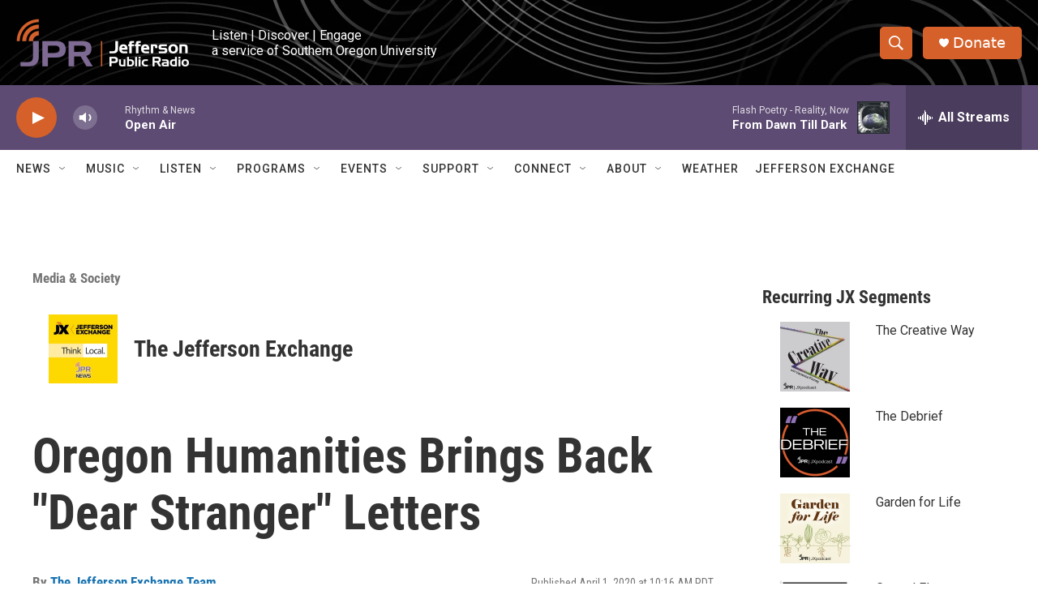

--- FILE ---
content_type: text/html; charset=utf-8
request_url: https://www.google.com/recaptcha/api2/aframe
body_size: 266
content:
<!DOCTYPE HTML><html><head><meta http-equiv="content-type" content="text/html; charset=UTF-8"></head><body><script nonce="V4dC0u5fvmww6plXclm7JA">/** Anti-fraud and anti-abuse applications only. See google.com/recaptcha */ try{var clients={'sodar':'https://pagead2.googlesyndication.com/pagead/sodar?'};window.addEventListener("message",function(a){try{if(a.source===window.parent){var b=JSON.parse(a.data);var c=clients[b['id']];if(c){var d=document.createElement('img');d.src=c+b['params']+'&rc='+(localStorage.getItem("rc::a")?sessionStorage.getItem("rc::b"):"");window.document.body.appendChild(d);sessionStorage.setItem("rc::e",parseInt(sessionStorage.getItem("rc::e")||0)+1);localStorage.setItem("rc::h",'1768941070272');}}}catch(b){}});window.parent.postMessage("_grecaptcha_ready", "*");}catch(b){}</script></body></html>